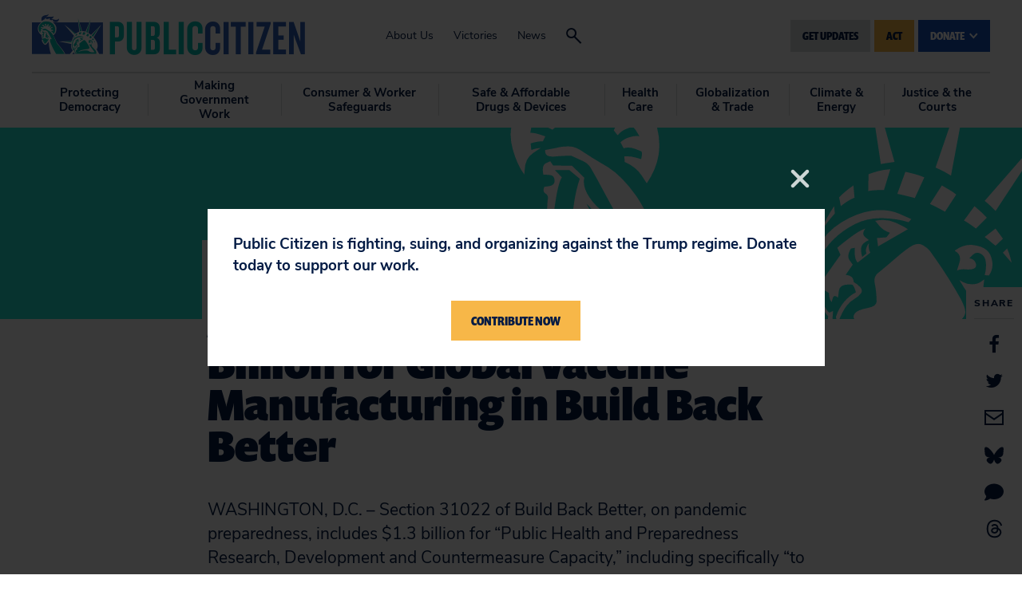

--- FILE ---
content_type: text/css
request_url: https://tags.srv.stackadapt.com/sa.css
body_size: -11
content:
:root {
    --sa-uid: '0-e32357b0-0de1-5ba6-7b1d-41f94c38c261';
}